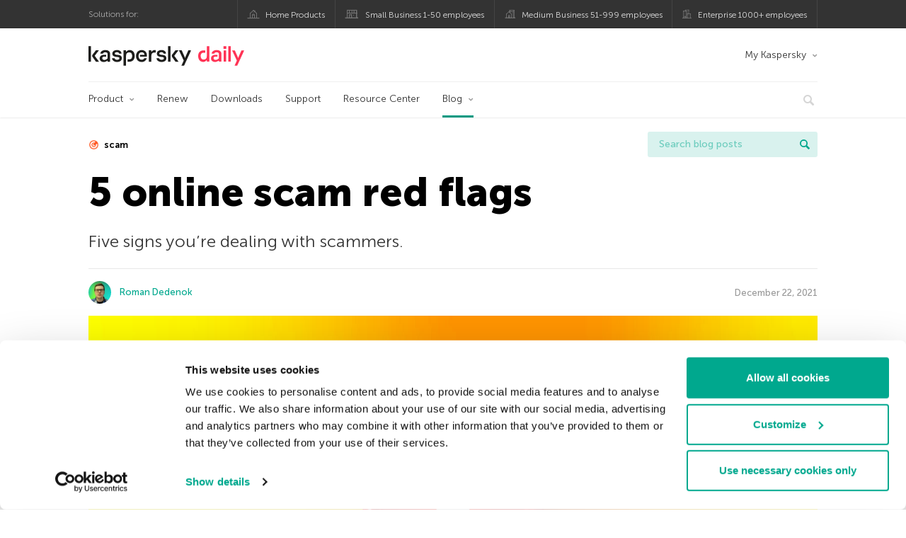

--- FILE ---
content_type: text/html; charset=UTF-8
request_url: https://www.kaspersky.co.uk/blog/online-scam-red-flags/23973/
body_size: 14958
content:
<!DOCTYPE html>
<html lang="en-US" class="no-js">

<head>
	<meta charset="UTF-8" />
	<meta name="viewport" content="width=device-width, initial-scale=1" />
	<link rel="profile" href="http://gmpg.org/xfn/11" />
	<meta http-equiv="X-UA-Compatible" content="IE=Edge">
		<title>5 online scam red flags | Kaspersky official blog</title>

<!-- The SEO Framework by Sybre Waaijer -->
<link rel="canonical" href="https://www.kaspersky.co.uk/blog/online-scam-red-flags/23973/" />
<meta name="description" content="Here’s how to spot an online scam." />
<meta property="og:type" content="article" />
<meta property="og:locale" content="en_US" />
<meta property="og:site_name" content="Kaspersky official blog" />
<meta property="og:title" content="Five online scam red flags" />
<meta property="og:description" content="Here’s how to spot an online scam." />
<meta property="og:url" content="https://www.kaspersky.co.uk/blog/online-scam-red-flags/23973/" />
<meta property="og:image" content="https://media.kasperskydaily.com/wp-content/uploads/sites/86/2021/12/22113617/online-scam-red-flags-featured.jpg" />
<meta property="og:image:width" content="1460" />
<meta property="og:image:height" content="960" />
<meta property="og:image:alt" content="Here’s how to spot an online scam" />
<meta name="twitter:card" content="summary_large_image" />
<meta name="twitter:site" content="@kasperskyuk" />
<meta name="twitter:creator" content="@kasperskyuk" />
<meta name="twitter:title" content="Five online scam red flags" />
<meta name="twitter:description" content="Here’s how to spot an online scam." />
<meta name="twitter:image" content="https://media.kasperskydaily.com/wp-content/uploads/sites/86/2021/12/22113617/online-scam-red-flags-featured.jpg" />
<meta name="twitter:image:alt" content="Here’s how to spot an online scam" />
<script type="application/ld+json">{"@context":"https://schema.org","@graph":[{"@type":"WebSite","@id":"https://www.kaspersky.co.uk/blog/#/schema/WebSite","url":"https://www.kaspersky.co.uk/blog/","name":"Kaspersky official blog","alternateName":"Kaspersky","description":"The Official Blog from Kaspersky covers information to help protect you against viruses, spyware, hackers, spam & other forms of malware.","inLanguage":"en-US","potentialAction":{"@type":"SearchAction","target":{"@type":"EntryPoint","urlTemplate":"https://www.kaspersky.co.uk/blog/search/{search_term_string}/"},"query-input":"required name=search_term_string"},"publisher":{"@type":"Organization","@id":"https://www.kaspersky.co.uk/blog/#/schema/Organization","name":"Kaspersky","url":"https://www.kaspersky.co.uk/blog/","logo":{"@type":"ImageObject","url":"https://media.kasperskydaily.com/wp-content/uploads/sites/86/2019/06/04070652/kl-favicon-new.png","contentUrl":"https://media.kasperskydaily.com/wp-content/uploads/sites/86/2019/06/04070652/kl-favicon-new.png","width":512,"height":512,"contentSize":"1979"}}},{"@type":"WebPage","@id":"https://www.kaspersky.co.uk/blog/online-scam-red-flags/23973/","url":"https://www.kaspersky.co.uk/blog/online-scam-red-flags/23973/","name":"5 online scam red flags | Kaspersky official blog","description":"Here’s how to spot an online scam.","inLanguage":"en-US","isPartOf":{"@id":"https://www.kaspersky.co.uk/blog/#/schema/WebSite"},"breadcrumb":{"@type":"BreadcrumbList","@id":"https://www.kaspersky.co.uk/blog/#/schema/BreadcrumbList","itemListElement":[{"@type":"ListItem","position":1,"item":"https://www.kaspersky.co.uk/blog/","name":"Kaspersky official blog"},{"@type":"ListItem","position":2,"item":"https://www.kaspersky.co.uk/blog/category/threats/","name":"Category: Threats"},{"@type":"ListItem","position":3,"name":"5 online scam red flags"}]},"potentialAction":{"@type":"ReadAction","target":"https://www.kaspersky.co.uk/blog/online-scam-red-flags/23973/"},"datePublished":"2021-12-22T11:33:58+00:00","dateModified":"2021-12-22T11:53:18+00:00","author":{"@type":"Person","@id":"https://www.kaspersky.co.uk/blog/#/schema/Person/a963c2a2b1a90c17875afc62b8c8f491","name":"Roman Dedenok","description":"Spam Analysis Expert..."}}]}</script>
<script type="application/ld+json">{"@context":"https://schema.org","@type":"NewsArticle","mainEntityOfPage":{"@type":"WebPage","@id":"https://www.kaspersky.co.uk/blog/online-scam-red-flags/23973/"},"headline":"5 online scam red flags","image":{"@type":"ImageObject","url":"https://media.kasperskydaily.com/wp-content/uploads/sites/86/2021/12/22113617/online-scam-red-flags-featured.jpg","width":1460,"height":960},"datePublished":"2021-12-22T11:33:58+00:00","dateModified":"2021-12-22T11:53:18+00:00","author":{"@type":"Person","name":"Roman Dedenok","url":"https://www.kaspersky.co.uk/blog/author/romandedenok/"},"publisher":{"@type":"Organization","name":"Kaspersky","logo":{"@type":"ImageObject","url":"https://media.kasperskydaily.com/wp-content/uploads/sites/86/2019/06/04070652/kl-favicon-new.png","width":60,"height":60}},"description":"Here’s how to spot an online scam."}</script>
<!-- / The SEO Framework by Sybre Waaijer | 337.37ms meta | 0.13ms boot -->

<link rel="dns-prefetch" href="//connect.facebook.net" />
<link rel='dns-prefetch' href='//www.google.com' />
<link rel='dns-prefetch' href='//www.kaspersky.co.uk' />
<link rel='dns-prefetch' href='//app-sj06.marketo.com' />
<link rel='dns-prefetch' href='//connect.facebook.net' />
<link rel="alternate" type="application/rss+xml" title="Daily - English - UK - www.kaspersky.co.uk/blog/ &raquo; Feed" href="https://www.kaspersky.co.uk/blog/feed/" />
<link rel="alternate" type="application/rss+xml" title="Daily - English - UK - www.kaspersky.co.uk/blog/ &raquo; Comments Feed" href="https://www.kaspersky.co.uk/blog/comments/feed/" />
<link rel="alternate" title="oEmbed (JSON)" type="application/json+oembed" href="https://www.kaspersky.co.uk/blog/wp-json/oembed/1.0/embed?url=https%3A%2F%2Fwww.kaspersky.co.uk%2Fblog%2Fonline-scam-red-flags%2F23973%2F" />
<link rel="alternate" title="oEmbed (XML)" type="text/xml+oembed" href="https://www.kaspersky.co.uk/blog/wp-json/oembed/1.0/embed?url=https%3A%2F%2Fwww.kaspersky.co.uk%2Fblog%2Fonline-scam-red-flags%2F23973%2F&#038;format=xml" />
<link rel='stylesheet' id='kspr_twitter_pullquote-group-css' href='//assets.kasperskydaily.com/blog/wp-content/plugins/bwp-minify/min/?f=wp-content/plugins/kspr_twitter_pullquote/css/style.css,wp-content/plugins/pullquote-shortcode/css/pullquote-shortcode.css,wp-content/themes/daily2019/assets/css/main.css,wp-content/themes/daily2019/assets/css/post.css,wp-content/themes/daily2019/assets/font-awesome/css/font-awesome.min.css,wp-content/plugins/kaspersky-instagram/css/magnific-popup.css,wp-content/plugins/kaspersky-instagram/css/widget.css' type='text/css' media='all' />
<meta name="sentry-trace" content="a91b44e62603446a8d337c55f69306f3-35b8c5a415364d0d-0" />
<meta name="traceparent" content="" />
<meta name="baggage" content="sentry-trace_id=a91b44e62603446a8d337c55f69306f3,sentry-sample_rate=0.3,sentry-transaction=%2F%7Bname%7D%2F%7Bp%7D,sentry-public_key=4826a69933e641c5b854fe1e8b9d9752,sentry-release=1.0,sentry-environment=yandex-production,sentry-sampled=false,sentry-sample_rand=0.870069" />
<script type="text/javascript" src="//app-sj06.marketo.com/js/forms2/js/forms2.min.js?ver=1.1.1" id="kasp-marketo-remote-js-js"></script>
<link rel="alternate" hreflang="en-gb" href="https://www.kaspersky.co.uk/blog/online-scam-red-flags/23973/" />
<link rel="alternate" hreflang="en-in" href="https://www.kaspersky.co.in/blog/online-scam-red-flags/23771/" />
<link rel="alternate" hreflang="en-ae" href="https://me-en.kaspersky.com/blog/online-scam-red-flags/19270/" />
<link rel="alternate" hreflang="ar" href="https://me.kaspersky.com/blog/online-scam-red-flags/9653/" />
<link rel="alternate" hreflang="es-mx" href="https://latam.kaspersky.com/blog/online-scam-red-flags/23657/" />
<link rel="alternate" hreflang="es" href="https://www.kaspersky.es/blog/online-scam-red-flags/26630/" />
<link rel="alternate" hreflang="it" href="https://www.kaspersky.it/blog/online-scam-red-flags/26230/" />
<link rel="alternate" hreflang="ru" href="https://www.kaspersky.ru/blog/online-scam-red-flags/32123/" />
<link rel="alternate" hreflang="tr" href="https://www.kaspersky.com.tr/blog/online-scam-red-flags/10393/" />
<link rel="alternate" hreflang="x-default" href="https://www.kaspersky.com/blog/online-scam-red-flags/43212/" />
<link rel="alternate" hreflang="fr" href="https://www.kaspersky.fr/blog/online-scam-red-flags/18335/" />
<link rel="alternate" hreflang="pt-br" href="https://www.kaspersky.com.br/blog/online-scam-red-flags/18703/" />
<link rel="alternate" hreflang="pl" href="https://plblog.kaspersky.com/online-scam-red-flags/15639/" />
<link rel="alternate" hreflang="de" href="https://www.kaspersky.de/blog/online-scam-red-flags/27897/" />
<link rel="alternate" hreflang="nl" href="https://www.kaspersky.nl/blog/online-scam-red-flags/27963/" />
<link rel="alternate" hreflang="ru-kz" href="https://blog.kaspersky.kz/online-scam-red-flags/24712/" />
<link rel="alternate" hreflang="en-au" href="https://www.kaspersky.com.au/blog/online-scam-red-flags/30131/" />
<link rel="alternate" hreflang="en-za" href="https://www.kaspersky.co.za/blog/online-scam-red-flags/29922/" />
<script type="text/javascript" src="https://www.kaspersky.co.uk/blog/wp-includes/js/jquery/jquery.min.js?ver=3.7.1" id="jquery-core-js"></script>
<script type="text/javascript" src="https://www.kaspersky.co.uk/blog/wp-includes/js/jquery/jquery-migrate.min.js?ver=3.4.1" id="jquery-migrate-js"></script>
<script type="text/javascript" id="kasbanner-front-script-js-extra">
/* <![CDATA[ */
var kasbanner_frontend_ajax_object = {"restURL":"https://www.kaspersky.co.uk/blog/wp-json/","postID":"23973","postStatus":"publish","postType":"posts"};
//# sourceURL=kasbanner-front-script-js-extra
/* ]]> */
</script>
<script type='text/javascript' src='//assets.kasperskydaily.com/blog/wp-content/plugins/bwp-minify/min/?f=wp-content/plugins/kaspersky-banners/assets/js/script.js,wp-content/plugins/kspr_twitter_pullquote/js/kaspersky-twitter-pullquote.js,wp-content/plugins/kaspersky-instagram/js/jquery.magnific-popup.min.js,wp-content/plugins/kaspersky-instagram/js/widget.js'></script>
<link rel="https://api.w.org/" href="https://www.kaspersky.co.uk/blog/wp-json/" /><link rel="alternate" title="JSON" type="application/json" href="https://www.kaspersky.co.uk/blog/wp-json/wp/v2/posts/23973" /><link rel="EditURI" type="application/rsd+xml" title="RSD" href="https://www.kaspersky.co.uk/blog/xmlrpc.php?rsd" />
		<script>
			window.dataLayer = window.dataLayer || [];
			window.dataLayer.push({
				'Author' : 'Roman Dedenok',
				'PostId' : '23973',
				'PublicationDate' : '2021-12-22',
				'Categories': 'Threats',
				'Tags': 'e-mail, fraud, phishing, scam, spam, threats',
				'MainTag': 'scam',
				'Hashtags': '',

			});
		</script>
				<!-- Start GTM container script -->
		<script>(function(w,d,s,l,i){w[l]=w[l]||[];w[l].push({'gtm.start':
		new Date().getTime(),event:'gtm.js'});var f=d.getElementsByTagName(s)[0],
		j=d.createElement(s),dl=l!='dataLayer'?'&l='+l:'';j.async=true;j.src=
		'//www.googletagmanager.com/gtm.js?id='+i+dl;f.parentNode.insertBefore(j,f);
		})(window,document,'script','dataLayer','GTM-WZ7LJ3');</script>
		<!-- End Start GTM container script -->
		
		<meta name="google-site-verification" content="717jQkHFq4MYit5UYXQlQO8srxceSRZoE5rqUJXaRho" />
<meta name="google-site-verification" content="G46IJ2QWF2I5RSdgZibjnZpsJpqnH3yHlwy5Q2GS_KQ" />	<script>
		function waitForVariable(varName, callback) {
			let interval = setInterval(() => {
				if (window[varName] !== undefined) {
					clearInterval(interval);
					callback(window[varName]);
				}
			}, 50);
		}

		waitForVariable("Ya", (Ya_ob) => {
			if (Ya_ob && Ya_ob._metrika.getCounters()[0].id) {
				window.dataLayer = window.dataLayer || [];
				dataLayer.push({
					ymCounterId_1: Ya_ob._metrika.getCounters()[0].id
				});
			}
		});
	</script>
<link rel="icon" href="https://media.kasperskydaily.com/wp-content/uploads/sites/86/2019/06/04134110/cropped-k-favicon-new-150x150.png" sizes="32x32" />
<link rel="icon" href="https://media.kasperskydaily.com/wp-content/uploads/sites/86/2019/06/04134110/cropped-k-favicon-new-200x200.png" sizes="192x192" />
<link rel="apple-touch-icon" href="https://media.kasperskydaily.com/wp-content/uploads/sites/86/2019/06/04134110/cropped-k-favicon-new-200x200.png" />
<meta name="msapplication-TileImage" content="https://media.kasperskydaily.com/wp-content/uploads/sites/86/2019/06/04134110/cropped-k-favicon-new-300x300.png" />
</head>

<body class="wp-singular post-template-default single single-post postid-23973 single-format-standard wp-theme-daily2019 lang-en_US">
	
		<!-- Start GTM container script -->
		<noscript><iframe src="//www.googletagmanager.com/ns.html?id=GTM-WZ7LJ3" height="0" width="0" style="display:none;visibility:hidden"></iframe></noscript>
		<!-- End Start GTM container script -->
		
			<div id="site-top" class="site-top">
		<div class="container">
			<nav class="site-nav">
				<div class="label"><p>Solutions for:</p></div><ul class="site-selector"><li><a target="_blank" href="https://www.kaspersky.co.uk/home-security?icid=gb_kdailyheader_acq_ona_smm__onl_b2c_kdaily_prodmen_sm-team_______33d7d909a8dbe968" data-element-id="product-menu" class="font-icons icon-home top-menu-business-stripe menu-item menu-item-type-custom menu-item-object-custom menu-item-8091">Home Products</a></li>
<li><a title="font-icons icon-small-business" target="_blank" href="https://www.kaspersky.co.uk/small-business-security?icid=gb_kdailyheader_acq_ona_smm__onl_b2c_kdaily_prodmen_sm-team_______33d7d909a8dbe968" data-element-id="product-menu" class="font-icons icon-small-business top-menu-business-stripe menu-item menu-item-type-custom menu-item-object-custom menu-item-8092">Small Business 1-50 employees</a></li>
<li><a target="_blank" href="https://www.kaspersky.co.uk/small-to-medium-business-security?icid=gb_kdailyheader_acq_ona_smm__onl_b2c_kdaily_prodmen_sm-team_______33d7d909a8dbe968" data-element-id="product-menu" class="font-icons icon-medium-business top-menu-business-stripe menu-item menu-item-type-custom menu-item-object-custom menu-item-8093">Medium Business 51-999 employees</a></li>
<li><a target="_blank" href="https://www.kaspersky.co.uk/enterprise-security?icid=gb_kdailyheader_acq_ona_smm__onl_b2c_kdaily_prodmen_sm-team_______33d7d909a8dbe968" data-element-id="product-menu" class="font-icons icon-enterprise top-menu-business-stripe menu-item menu-item-type-custom menu-item-object-custom menu-item-8094">Enterprise 1000+ employees</a></li>
</ul>			</nav>
		</div>
	</div>

	<header id="site-header" class="site-header">
		<div class="container">
			<a href="" class="menu-toggle">
				<span></span>
				<span></span>
				<span></span>
			</a>
								<div class="site-title ">
										<a href="https://www.kaspersky.co.uk/blog/" title="Kaspersky official blog" rel="home">
						<i class="kaspersky-logo">Kaspersky official blog</i>
						<span class="logo-text"></span>
						
					</a>
							</div>
	
	<ul id="menu-my-kaspersky" class="menu-utility"><li id="menu-item-11217" class="dropdown my-kaspersky top-menu-my-kaspersky menu-item menu-item-type-custom menu-item-object-custom menu-item-has-children menu-item-11217"><a href="https://my.kaspersky.com/?icid=gb_kdailyheader_acq_ona_smm__onl_b2c_kdaily_main-menu_sm-team_______5b2efbfe4370c531">My Kaspersky</a>
<ul class="sub-menu">
	<li id="menu-item-11218" class="menu-item menu-item-type-custom menu-item-object-custom menu-item-11218"><a href="https://my.kaspersky.com/MyDevices?icid=gb_kdailyheader_acq_ona_smm__onl_b2c_kdaily_main-menu_sm-team_______5b2efbfe4370c531"><i class="font-icons icon-devices"></i>My Devices</a></li>
	<li id="menu-item-11219" class="menu-item menu-item-type-custom menu-item-object-custom menu-item-11219"><a href="https://my.kaspersky.com/MyLicenses?icid=gb_kdailyheader_acq_ona_smm__onl_b2c_kdaily_main-menu_sm-team_______5b2efbfe4370c531"><i class="font-icons icon-subscriptions"></i>My Products / Subscriptions</a></li>
	<li id="menu-item-11220" class="menu-item menu-item-type-custom menu-item-object-custom menu-item-11220"><a href="https://my.kaspersky.com/redirect?target=AccountSettingsPurchaseHistory&#038;icid=gb_kdailyheader_acq_ona_smm__onl_b2c_kdaily_main-menu_sm-team_______5b2efbfe4370c531"><i class="font-icons icon-card"></i>My Orders</a></li>
</ul>
</li>
</ul>
	<nav class="main-nav">
		<ul id="menu-main-menu" class="main-menu"><li class="dropdown mega top-menu-products menu-item menu-item-type-custom menu-item-object-custom menu-item-has-children menu-item-11193"><a href="#" data-element-id="main-menu">Product</a>
<ul class="submenu">
<li class="first">
	<ul class="featured section-col-l-3 no-gutter">
<li class="menu-item menu-item-type-custom menu-item-object-custom menu-item-11195"><a href="https://www.kaspersky.co.uk/premium?icid=gb_kdailyheader_acq_ona_smm__onl_b2c_kdaily_main-menu_sm-team_______5b2efbfe4370c531" data-element-id="main-menu"><span style="color: #999;">PREMIUM PROTECTION</span><br>Kaspersky Premium</a><div class="desc"><br><p>Complete protection for your devices, online privacy &#038; identity</p></div>
<li class="menu-item menu-item-type-custom menu-item-object-custom menu-item-11182"><a href="https://www.kaspersky.co.uk/plus?icid=gb_kdailyheader_acq_ona_smm__onl_b2c_kdaily_main-menu_sm-team_______5b2efbfe4370c531" data-element-id="main-menu"><span style="color: #999;">ADVANCED PROTECTION</span><br>Kaspersky Plus</a><div class="desc"><br><p>Combines security, performance &#038; privacy features in one app</p></div>
<li class="menu-item menu-item-type-custom menu-item-object-custom menu-item-11192"><a href="https://www.kaspersky.co.uk/standard?icid=gb_kdailyheader_acq_ona_smm__onl_b2c_kdaily_main-menu_sm-team_______5b2efbfe4370c531" data-element-id="main-menu"><span style="color: #999;">STANDARD PROTECTION</span><br>Kaspersky Standard</a><div class="desc"><br><p>Enhanced protection with device performance booster</p></div>
	</ul>

<li>
	<ul class="regular">
<li class="title"><h6>Free Tools</h6>
<li class="menu-item menu-item-type-custom menu-item-object-custom menu-item-11196"><a href="https://www.kaspersky.co.uk/safe-kids?icid=gb_kdailyheader_acq_ona_smm__onl_b2c_kdaily_main-menu_sm-team_______5b2efbfe4370c531" data-element-id="main-menu">Kaspersky Safe Kids</a>
<li class="menu-item menu-item-type-custom menu-item-object-custom menu-item-11188"><a href="https://www.kaspersky.co.uk/vpn-secure-connection?icid=gb_kdailyheader_acq_ona_smm__onl_b2c_kdaily_main-menu_sm-team_______5b2efbfe4370c531" data-element-id="main-menu">Kaspersky VPN Secure Connection</a>
<li class="menu-item menu-item-type-custom menu-item-object-custom menu-item-11184"><a href="https://www.kaspersky.co.uk/password-manager?icid=gb_kdailyheader_acq_ona_smm__onl_b2c_kdaily_main-menu_sm-team_______5b2efbfe4370c531" data-element-id="main-menu">Kaspersky Password Manager</a>
<li class="menu-item menu-item-type-custom menu-item-object-custom menu-item-11213"><a href="https://www.kaspersky.co.uk/downloads?icid=gb_kdailyheader_acq_ona_smm__onl_b2c_kdaily_main-menu_sm-team_______5b2efbfe4370c531#tools" data-element-id="main-menu">View more</a>
	</ul>

</ul>

<li class="top-menu-renew menu-item menu-item-type-custom menu-item-object-custom menu-item-11199"><a href="https://www.kaspersky.co.uk/renewal-center/home?icid=gb_kdailyheader_acq_ona_smm__onl_b2c_kdaily_main-menu_sm-team_______5b2efbfe4370c531" data-element-id="main-menu">Renew</a>
<li class="top-menu-downloads menu-item menu-item-type-custom menu-item-object-custom menu-item-11200"><a href="https://www.kaspersky.co.uk/downloads?icid=gb_kdailyheader_acq_ona_smm__onl_b2c_kdaily_main-menu_sm-team_______5b2efbfe4370c531" data-element-id="main-menu">Downloads</a>
<li class="top-menu-support menu-item menu-item-type-custom menu-item-object-custom menu-item-11201"><a href="http://support.kaspersky.co.uk/?icid=gb_kdailyheader_acq_ona_smm__onl_b2c_kdaily_main-menu_sm-team_______5b2efbfe4370c531" data-element-id="main-menu">Support</a>
<li class="top-menu-resource-center menu-item menu-item-type-custom menu-item-object-custom menu-item-11202"><a href="https://www.kaspersky.co.uk/resource-center?icid=gb_kdailyheader_acq_ona_smm__onl_b2c_kdaily_main-menu_sm-team_______5b2efbfe4370c531" data-element-id="main-menu">Resource Center</a>
<li class="dropdown active top-menu-blog menu-item menu-item-type-custom menu-item-object-custom menu-item-home menu-item-has-children menu-item-11203"><a href="https://www.kaspersky.co.uk/blog/" data-element-id="main-menu">Blog</a>
<ul class="submenu">
<li class="menu-item menu-item-type-taxonomy menu-item-object-category menu-item-11214"><a href="https://www.kaspersky.co.uk/blog/category/business/" data-element-id="main-menu">Business</a><div class="desc"> </div>
<li class="menu-item menu-item-type-taxonomy menu-item-object-category menu-item-11204"><a href="https://www.kaspersky.co.uk/blog/category/news/" data-element-id="main-menu">News</a><div class="desc"> </div>
<li class="menu-item menu-item-type-taxonomy menu-item-object-category menu-item-11206"><a href="https://www.kaspersky.co.uk/blog/category/products/" data-element-id="main-menu">Products</a><div class="desc"> </div>
<li class="menu-item menu-item-type-taxonomy menu-item-object-category menu-item-11209"><a href="https://www.kaspersky.co.uk/blog/category/privacy/" data-element-id="main-menu">Privacy</a><div class="desc"> </div>
<li class="menu-item menu-item-type-taxonomy menu-item-object-category menu-item-12243"><a href="https://www.kaspersky.co.uk/blog/category/special-projects/" data-element-id="main-menu">Special Projects</a><div class="desc"> </div>
<li class="menu-item menu-item-type-taxonomy menu-item-object-category menu-item-11210"><a href="https://www.kaspersky.co.uk/blog/category/technology/" data-element-id="main-menu">Technology</a><div class="desc"> </div>
<li class="menu-item menu-item-type-taxonomy menu-item-object-category current-post-ancestor current-menu-parent current-post-parent menu-item-12242"><a href="https://www.kaspersky.co.uk/blog/category/threats/" data-element-id="main-menu">Threats</a><div class="desc"> </div>
<li class="menu-item menu-item-type-taxonomy menu-item-object-category menu-item-11207"><a href="https://www.kaspersky.co.uk/blog/category/tips/" data-element-id="main-menu">Tips</a><div class="desc"> </div>
<li class="border-top secondary-list-item menu-item menu-item-type-custom menu-item-object-custom menu-item-12241"><a href="https://www.kaspersky.co.uk/blog/feed/" data-element-id="main-menu">RSS</a>
<li class="secondary-list-item menu-item menu-item-type-custom menu-item-object-custom menu-item-13975"><a target="_blank" href="/blog/subscribe/" data-element-id="main-menu">Newsletter subscription</a>
</ul>


<li class="search">
	<a href="#" class="inactive search-button">
		<i class="font-icons icon-search"></i>
	</a>
	<form action="https://www.kaspersky.co.uk/search">
		<input type="text" placeholder="Type and hit enter..." name="query" value="" autocomplete="off">
	</form>
	<a href="#" class="close-search">
		<i class="font-icons icon-cancel"></i>
	</a>
</li>
</ul>	</nav>
	</div>
	</header><!-- #site-header -->

	<div class="mobile-menu-wrapper">
		<ul class="mobile-nav" data-back="Back">
			<li class="title">
				<span>Solutions for:</span>
			</li>
			<li class="parent" data-parent="SOLUTIONS FOR HOME USERS" data-icon="font-icons icon-home top-item"><a rel="SOLUTIONS FOR HOME USERS" href="#" data-element-id="mobile-menu"><i class="font-icons icon-home top-item"></i><span>Home Users</span></a>
<ul class="submenu">
<li class="parent" data-parent="Security Solutions" data-icon="top-item no-icon"><a rel="Security Solutions" href="https://www.kaspersky.co.uk/home-security?icid=gb_kdailyheader_acq_ona_smm__onl_b2c_kdaily_mobmen_sm-team_______8a20fdc7730adaaf" data-element-id="mobile-menu"><i class="top-item no-icon"></i><span>Security Solutions</span></a>
	<ul class="submenu">
<li class="menu-item menu-item-type-custom menu-item-object-custom menu-item-11078"><a href="https://www.kaspersky.co.uk/premium?icid=gb_kdailyheader_acq_ona_smm__onl_b2c_kdaily_mobmen_sm-team_______8a20fdc7730adaaf" data-element-id="mobile-menu">Kaspersky Premium</a>
<li class="menu-item menu-item-type-custom menu-item-object-custom menu-item-11079"><a href="https://www.kaspersky.co.uk/plus?icid=gb_kdailyheader_acq_ona_smm__onl_b2c_kdaily_mobmen_sm-team_______8a20fdc7730adaaf" data-element-id="mobile-menu">Kaspersky Plus</a>
<li class="menu-item menu-item-type-custom menu-item-object-custom menu-item-11080"><a href="https://www.kaspersky.co.uk/standard?icid=gb_kdailyheader_acq_ona_smm__onl_b2c_kdaily_mobmen_sm-team_______8a20fdc7730adaaf" data-element-id="mobile-menu">Kaspersky Standard</a>
<li class="title"><h6><span>Privacy &#038; Kids</span></h6>
<li class="menu-item menu-item-type-custom menu-item-object-custom menu-item-11070"><a href="https://www.kaspersky.co.uk/safe-kids?icid=gb_kdailyheader_acq_ona_smm__onl_b2c_kdaily_mobmen_sm-team_______8a20fdc7730adaaf" data-element-id="mobile-menu">Kaspersky Safe Kids</a>
<li class="menu-item menu-item-type-custom menu-item-object-custom menu-item-11112"><a href="https://www.kaspersky.co.uk/secure-connection?icid=gb_kdailyheader_acq_ona_smm__onl_b2c_kdaily_mobmen_sm-team_______8a20fdc7730adaaf" data-element-id="mobile-menu">Kaspersky Secure Connection</a>
<li class="menu-item menu-item-type-custom menu-item-object-custom menu-item-11067"><a href="https://www.kaspersky.co.uk/password-manager?icid=gb_kdailyheader_acq_ona_smm__onl_b2c_kdaily_mobmen_sm-team_______8a20fdc7730adaaf" data-element-id="mobile-menu">Kaspersky Password Manager</a>
<li class="menu-item menu-item-type-custom menu-item-object-custom menu-item-11111"><a href="https://www.kaspersky.co.uk/downloads?icid=gb_kdailyheader_acq_ona_smm__onl_b2c_kdaily_mobmen_sm-team_______8a20fdc7730adaaf#tools" data-element-id="mobile-menu">View More</a>
	</ul>

<li class="menu-item menu-item-type-custom menu-item-object-custom menu-item-11090"><a href="https://www.kaspersky.co.uk/renewal-center/home?icid=gb_kdailyheader_acq_ona_smm__onl_b2c_kdaily_mobmen_sm-team_______8a20fdc7730adaaf" data-element-id="mobile-menu">Renew</a>
<li class="menu-item menu-item-type-custom menu-item-object-custom menu-item-11091"><a href="https://www.kaspersky.co.uk/downloads?icid=gb_kdailyheader_acq_ona_smm__onl_b2c_kdaily_mobmen_sm-team_______8a20fdc7730adaaf" data-element-id="mobile-menu">Downloads</a>
<li class="menu-item menu-item-type-custom menu-item-object-custom menu-item-11173"><a href="http://support.kaspersky.co.uk/?icid=gb_kdailyheader_acq_ona_smm__onl_b2c_kdaily_mobmen_sm-team_______8a20fdc7730adaaf" data-element-id="mobile-menu">Support</a>
<li class="menu-item menu-item-type-custom menu-item-object-custom menu-item-11174"><a href="https://www.kaspersky.co.uk/resource-center?icid=gb_kdailyheader_acq_ona_smm__onl_b2c_kdaily_mobmen_sm-team_______8a20fdc7730adaaf" data-element-id="mobile-menu">Resource Centre</a>
</ul>

<li class="parent" data-parent="Business" data-icon="font-icons icon-enterprise top-item"><a rel="Business" href="#" data-element-id="mobile-menu"><i class="font-icons icon-enterprise top-item"></i><span>Business</span></a>
<ul class="submenu">
<li class="menu-item menu-item-type-custom menu-item-object-custom menu-item-11084"><a href="https://www.kaspersky.co.uk/small-business-security?icid=gb_kdailyheader_acq_ona_smm__onl_b2c_kdaily_mobmen_sm-team_______8a20fdc7730adaaf" data-element-id="mobile-menu">Small Business (1-50 employees)</a>
<li class="menu-item menu-item-type-custom menu-item-object-custom menu-item-11074"><a href="https://www.kaspersky.co.uk/small-to-medium-business-security?icid=gb_kdailyheader_acq_ona_smm__onl_b2c_kdaily_mobmen_sm-team_______8a20fdc7730adaaf" data-element-id="mobile-menu">Medium Business (51-999 employees)</a>
<li class="menu-item menu-item-type-custom menu-item-object-custom menu-item-11073"><a href="https://www.kaspersky.co.uk/enterprise-security?icid=gb_kdailyheader_acq_ona_smm__onl_b2c_kdaily_mobmen_sm-team_______8a20fdc7730adaaf" data-element-id="mobile-menu">Enterprise (1000+ employees)</a>
</ul>

<li class="splitter"></li>
<li class="menu-item menu-item-type-custom menu-item-object-custom menu-item-21184"><a href="https://www.kaspersky.co.uk/blog/?s=" data-element-id="mobile-menu">Search blog posts</a>
<li class="parent" data-parent="BLOG" data-icon="top-item no-icon"><a rel="BLOG" href="https://www.kaspersky.co.uk/blog/" data-element-id="mobile-menu"><i class="top-item no-icon"></i><span>Blog</span></a>
<ul class="submenu">
<li class="menu-item menu-item-type-taxonomy menu-item-object-category menu-item-11071"><a href="https://www.kaspersky.co.uk/blog/category/news/" data-element-id="mobile-menu">News</a><div class="desc"> </div>
<li class="menu-item menu-item-type-taxonomy menu-item-object-category menu-item-11175"><a href="https://www.kaspersky.co.uk/blog/category/products/" data-element-id="mobile-menu">Products</a><div class="desc"> </div>
<li class="menu-item menu-item-type-taxonomy menu-item-object-category menu-item-11176"><a href="https://www.kaspersky.co.uk/blog/category/tips/" data-element-id="mobile-menu">Tips</a><div class="desc"> </div>
<li class="menu-item menu-item-type-taxonomy menu-item-object-category menu-item-11178"><a href="https://www.kaspersky.co.uk/blog/category/privacy/" data-element-id="mobile-menu">Privacy</a><div class="desc"> </div>
<li class="menu-item menu-item-type-taxonomy menu-item-object-category menu-item-11179"><a href="https://www.kaspersky.co.uk/blog/category/technology/" data-element-id="mobile-menu">Technology</a><div class="desc"> </div>
<li class="menu-item menu-item-type-taxonomy menu-item-object-category menu-item-11181"><a href="https://www.kaspersky.co.uk/blog/category/business/" data-element-id="mobile-menu">Business</a><div class="desc"> </div>
</ul>

<li class="parent" data-parent="" data-icon="top-item"><a href="#" data-element-id="mobile-menu"><i class="top-item"></i><span>Partners</span></a>
<ul class="submenu">
<li class="menu-item menu-item-type-custom menu-item-object-custom menu-item-11092"><a href="https://www.kaspersky.co.uk/partners?icid=gb_kdailyheader_acq_ona_smm__onl_b2c_kdaily_mobmen_sm-team_______8a20fdc7730adaaf" data-element-id="mobile-menu">Partners</a>
<li class="menu-item menu-item-type-custom menu-item-object-custom menu-item-11093"><a href="https://www.kasperskypartners.com/?eid=global&#038;lang=en-gb" data-element-id="mobile-menu">Find a Partner</a>
<li class="menu-item menu-item-type-custom menu-item-object-custom menu-item-11094"><a href="https://www.kaspersky.co.uk/partners/affiliate?icid=gb_kdailyheader_acq_ona_smm__onl_b2c_kdaily_mobmen_sm-team_______8a20fdc7730adaaf" data-element-id="mobile-menu">Affiliate</a>
<li class="menu-item menu-item-type-custom menu-item-object-custom menu-item-11095"><a href="https://www.kaspersky.co.uk/partners/technology?icid=gb_kdailyheader_acq_ona_smm__onl_b2c_kdaily_mobmen_sm-team_______8a20fdc7730adaaf" data-element-id="mobile-menu">Technology</a>
<li class="menu-item menu-item-type-custom menu-item-object-custom menu-item-11096"><a href="https://www.kaspersky.co.uk/partners/whitelist-program?icid=gb_kdailyheader_acq_ona_smm__onl_b2c_kdaily_mobmen_sm-team_______8a20fdc7730adaaf" data-element-id="mobile-menu">Whitelist Program</a>
</ul>

<li class="menu-item menu-item-type-custom menu-item-object-custom menu-item-has-children menu-item-28233"><a href="#" data-element-id="mobile-menu">My Account</a>
<ul class="submenu">
<li class="parent" data-parent="Personal" data-icon="top-item no-icon"><a rel="Personal" href="https://my.kaspersky.com/?icid=gb_kdailyheader_acq_ona_smm__onl_b2c_kdaily_mobmen_sm-team_______8a20fdc7730adaaf" data-element-id="mobile-menu"><i class="top-item no-icon"></i><span>Personal</span></a>
	<ul class="submenu">
<li class="menu-item menu-item-type-custom menu-item-object-custom menu-item-11116"><a href="https://my.kaspersky.com/MyDevices?icid=gb_kdailyheader_acq_ona_smm__onl_b2c_kdaily_mobmen_sm-team_______8a20fdc7730adaaf" data-element-id="mobile-menu"><i class="font-icons icon-devices"></i> My Devices</a>
<li class="menu-item menu-item-type-custom menu-item-object-custom menu-item-11117"><a href="https://my.kaspersky.com/MyLicenses?icid=gb_kdailyheader_acq_ona_smm__onl_b2c_kdaily_mobmen_sm-team_______8a20fdc7730adaaf" data-element-id="mobile-menu"><i class="font-icons icon-subscriptions"></i> My Products / Subscriptions</a>
<li class="menu-item menu-item-type-custom menu-item-object-custom menu-item-11118"><a href="https://my.kaspersky.com/MyAccount/OrdersHistory?icid=gb_kdailyheader_acq_ona_smm__onl_b2c_kdaily_mobmen_sm-team_______8a20fdc7730adaaf" data-element-id="mobile-menu"><i class="font-icons icon-card"></i> My Orders</a>
	</ul>

<li class="parent" data-parent="Business" data-icon="font-icons top-item"><a rel="Business" href="#" data-element-id="mobile-menu"><i class="font-icons top-item"></i><span>Business</span></a>
	<ul class="submenu">
<li class="menu-item menu-item-type-custom menu-item-object-custom menu-item-11172"><a href="https://companyaccount.kaspersky.com/?icid=gb_kdailyheader_acq_ona_smm__onl_b2c_kdaily_mobmen_sm-team_______8a20fdc7730adaaf" data-element-id="mobile-menu">CompanyAccount</a>
	</ul>

</ul>

<li class="parent" data-parent="" data-icon="top-item"><a href="#" data-element-id="mobile-menu"><i class="top-item"></i><span>About Us</span></a>
<ul class="submenu">
<li class="menu-item menu-item-type-custom menu-item-object-custom menu-item-11098"><a href="https://www.kaspersky.co.uk/about?icid=gb_kdailyheader_acq_ona_smm__onl_b2c_kdaily_mobmen_sm-team_______8a20fdc7730adaaf" data-element-id="mobile-menu">About Us</a>
<li class="menu-item menu-item-type-custom menu-item-object-custom menu-item-11099"><a href="https://www.kaspersky.co.uk/about/company?icid=gb_kdailyheader_acq_ona_smm__onl_b2c_kdaily_mobmen_sm-team_______8a20fdc7730adaaf" data-element-id="mobile-menu">Company</a>
<li class="menu-item menu-item-type-custom menu-item-object-custom menu-item-11100"><a href="https://www.kaspersky.co.uk/about/team?icid=gb_kdailyheader_acq_ona_smm__onl_b2c_kdaily_mobmen_sm-team_______8a20fdc7730adaaf" data-element-id="mobile-menu">Team</a>
<li class="menu-item menu-item-type-custom menu-item-object-custom menu-item-11101"><a href="https://www.kaspersky.co.uk/about/how-we-work?icid=gb_kdailyheader_acq_ona_smm__onl_b2c_kdaily_mobmen_sm-team_______8a20fdc7730adaaf" data-element-id="mobile-menu">How We Work</a>
<li class="menu-item menu-item-type-custom menu-item-object-custom menu-item-11102"><a href="https://www.kaspersky.co.uk/about/press-releases?icid=gb_kdailyheader_acq_ona_smm__onl_b2c_kdaily_mobmen_sm-team_______8a20fdc7730adaaf" data-element-id="mobile-menu">Press Releases</a>
<li class="menu-item menu-item-type-custom menu-item-object-custom menu-item-11103"><a href="https://press.kaspersky.com/?icid=gb_kdailyheader_acq_ona_smm__onl_b2c_kdaily_mobmen_sm-team_______8a20fdc7730adaaf" data-element-id="mobile-menu">Press Centre</a>
<li class="menu-item menu-item-type-custom menu-item-object-custom menu-item-11104"><a href="https://www.kaspersky.co.uk/about/careers?icid=gb_kdailyheader_acq_ona_smm__onl_b2c_kdaily_mobmen_sm-team_______8a20fdc7730adaaf" data-element-id="mobile-menu">Careers</a>
<li class="menu-item menu-item-type-custom menu-item-object-custom menu-item-11105"><a href="https://www.kaspersky.co.uk/about/kaspersky-motorsport?icid=gb_kdailyheader_acq_ona_smm__onl_b2c_kdaily_mobmen_sm-team_______8a20fdc7730adaaf" data-element-id="mobile-menu">Motorsport</a>
</ul>

<li class="menu-item menu-item-type-custom menu-item-object-custom menu-item-11106"><a href="http://support.kaspersky.com/?icid=gb_kdailyheader_acq_ona_smm__onl_b2c_kdaily_mobmen_sm-team_______8a20fdc7730adaaf" data-element-id="mobile-menu">Support</a>
<li class="menu-item menu-item-type-custom menu-item-object-custom menu-item-11107"><a href="https://www.kaspersky.co.uk/about/contact?icid=gb_kdailyheader_acq_ona_smm__onl_b2c_kdaily_mobmen_sm-team_______8a20fdc7730adaaf" data-element-id="mobile-menu">Contact Us</a>
<li class="menu-item menu-item-type-custom menu-item-object-custom menu-item-11108"><a href="https://www.kaspersky.co.uk/search?icid=gb_kdailyheader_acq_ona_smm__onl_b2c_kdaily_mobmen_sm-team_______8a20fdc7730adaaf" data-element-id="mobile-menu">Search</a>
		</ul>
		<div class="background-overlay"></div>
	</div>

		<div class="c-page">

		
		<section class="c-page-header js-sticky-header">
			<div class="o-container-fluid">
				<div class="c-page-header__wrapper">
					<form class="c-page-search__form c-page-search__form--small" role="search" method="get" action="https://www.kaspersky.co.uk/blog/">
						<div class="c-form-element c-form-element--style-fill">
							<div class="c-form-element__field">
								<input type="text" class="c-form-element__text" name="s" placeholder="Search blog posts">
							</div>
						</div>
						<button type="submit" class="c-button" value="Search">Search</button>
					</form>
				</div>
			</div>
		</section><section class="c-block c-block--spacing-b-small@sm c-block--divider">
	<div class="o-container-fluid">
		<article class="c-article">
			<header class="c-article__header">
					<ul class="c-taxonomy c-taxonomy--category">
					<li><a class="c-link--icon-primary" href="https://www.kaspersky.co.uk/blog/tag/scam/"><img class="o-icon" src="https://media.kasperskydaily.com/wp-content/uploads/sites/86/2019/11/19100508/radar.png" /> scam</a></li>
				</ul>
				<h1 class="c-article__title">5 online scam red flags</h1>	<div class="c-article__intro">
					<p>Five signs you’re dealing with scammers.</p>
			</div>
	<ul class="c-article__meta-list">
		<li class="c-article__author">
			<div class="c-article__author-avatar">
				<a href="https://www.kaspersky.co.uk/blog/author/romandedenok/"><img alt='' src='https://media.kasperskydaily.com/wp-content/uploads/sites/103/2020/05/27190340/Roman-Dedenok-userpic-192x192.jpg' srcset='https://media.kasperskydaily.com/wp-content/uploads/sites/103/2020/05/27190340/Roman-Dedenok-userpic-192x192.jpg 2x' class='avatar avatar-50 photo' height='50' width='50' decoding='async'/></a>
			</div>
			<p class="c-article__author-name">
				<a href="https://www.kaspersky.co.uk/blog/author/romandedenok/">Roman Dedenok</a>
			</p>
		</li>
				<li class="c-article__time c-article__meta-spacer">
			<p>
				<time datetime="2021-12-22T06:33:58+00:00">December 22, 2021</time>
			</p>
		</li>
			</ul>
		<figure class="c-article__figure">
		<img width="1460" height="960" src="https://media.kasperskydaily.com/wp-content/uploads/sites/86/2021/12/22113617/online-scam-red-flags-featured.jpg" class="attachment-daily-2019-article-image size-daily-2019-article-image wp-post-image" alt="Here’s how to spot an online scam" decoding="async" fetchpriority="high" data-src="https://media.kasperskydaily.com/wp-content/uploads/sites/86/2021/12/22113617/online-scam-red-flags-featured.jpg" data-srcset="" srcset="" />	</figure>
	</header>

			<div class="o-row c-article__body c-article__body--columns@lg">
				<div class="o-col-8@lg">
					<div class="c-article__content">
						<div class="c-wysiwyg">
							<p>No one — <a href="https://www.kaspersky.com/blog/tales-from-steam/38691/" target="_blank" rel="noopener nofollow">gamer</a>, <a href="https://www.kaspersky.com/blog/cryptophishing-in-luno/41538/" target="_blank" rel="noopener nofollow">cryptocurrency investor</a>, or <a href="https://www.kaspersky.com/blog/amazon-related-phishing-scam/37801/" target="_blank" rel="noopener nofollow">online shopper</a> — is safe from scammers. But no matter who the victim is or how sophisticated the scheme may be, there is always a way to sniff out fraud before it’s too late. Today we’re looking at five common signs of online scams to help you avoid danger.</p>
<h2>1. Stick or carrot</h2>
<p>Scammers often play on greed or fear. In the first case, they promise a potential victim the moon and the stars — for example, a <a href="https://www.kaspersky.com/blog/data-leak-compensation-scam/32057/" target="_blank" rel="noopener nofollow">large government payout</a> or <a href="https://www.kaspersky.com/blog/cryptoscam-in-discord/38661/" target="_blank" rel="noopener nofollow">free cryptocurrency</a>. The second involves intimidation, such as a <a href="https://www.kaspersky.com/blog/extortion-spam/25070/" target="_blank" rel="noopener nofollow">threat to send a video</a> of the victim watching porn to all of their contacts or to <a href="https://www.kaspersky.com/blog/spam-extortion-reputation/27362/" target="_blank" rel="noopener nofollow">ruin the reputation of their company’s website</a>.</p>
<p>In both cases, cybercriminals are trying to short-circuit their victim’s ability to respond rationally. If, after reading such an e-mail, you feel inclined to do exactly what the sender asks (follow a link, send money, call a number, etc.), that’s actually a warning sign. Take a deep breath and read the message again. Most likely, you’ll see it for what it is — a trick.</p>
<h2>2. Ticking clock</h2>
<p>If emotionally charged situations can cause people to lose the power of critical thinking, then being in a hurry only heightens the problem. Scammers exploit that as well, for example by setting tight deadlines. If a message says you have only a couple of days, hours, or even minutes to <a href="https://www.kaspersky.com/blog/scam-with-playstation-5-giveaway/39089/" target="_blank" rel="noopener nofollow">claim a prize</a> or buy <a href="https://www.kaspersky.com/blog/cryptoscam-fake-antminer/39398/" target="_blank" rel="noopener nofollow">sought-after equipment</a> before it sells out, again, it’s probably a scam.</p>
<h2>3. Amateurish design</h2>
<p>Obvious errors in the message are another red flag. Some may be intentional misspellings or substitution of letters with similar-looking numbers or optical counterparts from other alphabets so as to <a href="https://www.kaspersky.com/blog/how-to-protect-yourself-from-phishing/42317/" target="_blank" rel="noopener nofollow">fool spam filters</a>. In some cases, the sender might simply be illiterate, which is not uncommon among scammers, as opposed to employees of respectable organizations.</p>
<p>Whatever the reason for the typos, promises of “0ne мilIion d0llars” are a sure sign of danger.</p>
<input type="hidden" class="category_for_banner" value="kis-trial-banking">
<h2>4. Searching the database</h2>
<p>When a potential victim goes to a fraudulent website from an e-mail or chat message, the scammers usually try to draw them in through a series of simple tasks. They might involve taking a short survey or selecting a number of boxes supposedly containing prizes, for example. Quite often, the victim is shown an animation supposedly indicating a database search (for their prizewinning status, for example) or asked to fill out a form. Sometimes they might be invited to read (fake) reviews or comments from “past winners.” More recently, we’ve seen chats with a bot posing as a lawyer, consultant, or support employee.</p>
<p>Regardless of the details, the overall purpose is simple and clear: Getting the person to invest a bit of time and effort keeps them on the page, and the more invested they feel, the less likely they are to close the page when it asks for payment, which it certainly will. Feel like a website promising a big payday is playing for time? Probably not a good sign.</p>
<h2>5. Small fee</h2>
<p>Another favorite trick after hooking a victim is to <a href="https://www.kaspersky.com/blog/delivery-payment-scam/38281/" target="_blank" rel="noopener nofollow">request a small fee</a>, a transfer for card verification purposes or payment for registration in some database. Without it, the scammers insist, it will not be possible to receive the promised reward.</p>
<p>The asked-for amount is usually quite small and insignificant against the prospect of untold riches, and may even come with an assurance of payback at a later date. This fee is the first thing that gets stolen, of course. There will be no prize, only the likelihood of losing even more after sharing credit card details with the scammers.</p>
<h2>To be continued</h2>
<p>Cybercriminals are constantly inventing new ways to monetize your trust and weaknesses. Simply by looking for these five red flags, you can avoid falling prey to most scams. We will, of course, continue to keep you posted on how to protect yourself, your data, and your money from intruders.</p>
<input type="hidden" class="category_for_banner" value="kis-trial-banking">
<div class="c-site-logo c-site-logo--symbol"></div>
<div ub-in-page="625d0905ed400618196709e3"></div>						</div>
					</div>
				</div>

				<div class="o-col-4@lg">
	<aside class="c-article__sidebar js-sticky-sidebar">
		<div class="c-widget">
					<ul class="c-taxonomy c-taxonomy--tags">
							<li><a href="https://www.kaspersky.co.uk/blog/tag/e-mail/">e-mail</a></li>
							<li><a href="https://www.kaspersky.co.uk/blog/tag/fraud/">fraud</a></li>
							<li><a href="https://www.kaspersky.co.uk/blog/tag/phishing/">phishing</a></li>
							<li><a href="https://www.kaspersky.co.uk/blog/tag/scam/">scam</a></li>
							<li><a href="https://www.kaspersky.co.uk/blog/tag/spam/">spam</a></li>
							<li><a href="https://www.kaspersky.co.uk/blog/tag/threats/">threats</a></li>
					</ul>
		</div>
		<div class="js-sticky-sidebar-visible">
			        					<div class="c-widget c-widget--full kl_sm_sidebar_banner">
				<a data-element-id="sidebar-banner" class="u-hidden u-block@lg" href="https://case404.kaspersky.com/?icid=gl_genz_genz_ona_smm__onl_b2c_kdaily_lnk________2b6637743fe98233"><img src="https://media.kasperskydaily.com/wp-content/uploads/sites/86/2025/05/22221235/900D185945Rob_en.gif" /></a><a data-element-id="sidebar-banner" class="u-block u-hidden@lg" href="https://case404.kaspersky.com/?icid=gl_genz_genz_ona_smm__onl_b2c_kdaily_lnk________2b6637743fe98233"><img src="https://media.kasperskydaily.com/wp-content/uploads/sites/86/2025/05/22221235/900D185945Rob_en.gif" /></a>			</div>
				<div class="c-widget" data-element-id="sidebar-related">
				<h5 class="c-block__title c-block__title--small">Related</h5>
	<div class="o-row c-card__row--fixed-width@sm js-slider-posts-mobile">
								<div class="o-col-6@sm o-col-12@lg">
				<article class="c-card c-card--mini kl_sm_sidebar_related">
										<figure class="c-card__figure">
						<a data-element-id="sidebar-related-image" href="https://www.kaspersky.co.uk/blog/blackmail-and-scam-in-different-countries/29687/">
							<img width="700" height="460" src="https://media.kasperskydaily.com/wp-content/uploads/sites/86/2025/11/07143147/blackmail-and-scam-in-different-countries-featured-700x460.jpg" class="attachment-daily-2019-post-thumbnail-large size-daily-2019-post-thumbnail-large wp-post-image" alt="How scammers use email for blackmail and extortion" decoding="async" data-src="https://media.kasperskydaily.com/wp-content/uploads/sites/86/2025/11/07143147/blackmail-and-scam-in-different-countries-featured-700x460.jpg" data-srcset="" srcset="" />						</a>
					</figure>
										<div class="c-card__content">
						<h3 class="c-card__title"><a data-element-id="sidebar-related-title" href="https://www.kaspersky.co.uk/blog/blackmail-and-scam-in-different-countries/29687/">Email extortion: how scammers use blackmail</a></h3>					</div>
				</article>
			</div>
								<div class="o-col-6@sm o-col-12@lg">
				<article class="c-card c-card--mini kl_sm_sidebar_related">
										<figure class="c-card__figure">
						<a data-element-id="sidebar-related-image" href="https://www.kaspersky.co.uk/blog/how-to-avoid-becoming-dropper/29440/">
							<img width="700" height="460" src="https://media.kasperskydaily.com/wp-content/uploads/sites/86/2025/09/01124032/how-to-avoid-becoming-dropper-featured-1-700x460.jpg" class="attachment-daily-2019-post-thumbnail-large size-daily-2019-post-thumbnail-large wp-post-image" alt="What are money mules, and how to avoid accidentally becoming one" decoding="async" data-src="https://media.kasperskydaily.com/wp-content/uploads/sites/86/2025/09/01124032/how-to-avoid-becoming-dropper-featured-1-700x460.jpg" data-srcset="" srcset="" />						</a>
					</figure>
										<div class="c-card__content">
						<h3 class="c-card__title"><a data-element-id="sidebar-related-title" href="https://www.kaspersky.co.uk/blog/how-to-avoid-becoming-dropper/29440/">How to avoid becoming a money mule</a></h3>					</div>
				</article>
			</div>
			</div>
			</div>
			</div>
	</aside>
</div>
			</div>

		</article>
	</div>
</section>
	<section class="c-block c-block--spacing-t-small@sm c-block--spacing-b-small@sm c-block--divider">
		<div class="o-container-fluid">
			<article class="c-card c-card--hor@sm kl_sm_readnext" data-element-id="read-next">
								<figure class="c-card__figure">
					<a data-element-id="read-next-image" href="https://www.kaspersky.co.uk/blog/matrix-resurrections-state-of-cybersecurity/23965/">
						<img width="700" height="460" src="https://media.kasperskydaily.com/wp-content/uploads/sites/86/2021/12/21172504/matrix-resurrections-state-of-cybersecurity-featured-700x460.jpg" class="attachment-daily-2019-post-thumbnail-large size-daily-2019-post-thumbnail-large wp-post-image" alt="" decoding="async" data-src="https://media.kasperskydaily.com/wp-content/uploads/sites/86/2021/12/21172504/matrix-resurrections-state-of-cybersecurity-featured-700x460.jpg" data-srcset="" srcset="" />					</a>
				</figure>
								<div class="c-card__content">
					<header class="c-card__header">
						<ul class="c-taxonomy c-taxonomy--category">
							<li><a class="c-link--icon-primary" href="https://www.kaspersky.co.uk/blog/matrix-resurrections-state-of-cybersecurity/23965/"><svg class="o-icon o-svg-icon o-svg-down"><use xmlns:xlink="http://www.w3.org/1999/xlink" xlink:href="https://www.kaspersky.co.uk/blog/wp-content/themes/daily2019/assets/sprite/icons.svg#icon-arrow"></use></svg>Read next</a></li>
						</ul>
					</header>
					<h3 class="c-card__title"><a data-element-id="read-next-title" href="https://www.kaspersky.co.uk/blog/matrix-resurrections-state-of-cybersecurity/23965/">The Matrix Resurrections security assessment</a></h3>					<div class="c-card__desc">
						<p><p>A look at what’s changed in the Matrix in the 18 years since the last update.</p>
</p>
					</div>
										<figure class="c-card__figure">
						<a href="https://www.kaspersky.co.uk/blog/matrix-resurrections-state-of-cybersecurity/23965/">
							<img width="700" height="460" src="https://media.kasperskydaily.com/wp-content/uploads/sites/86/2021/12/21172504/matrix-resurrections-state-of-cybersecurity-featured-700x460.jpg" class="attachment-daily-2019-post-thumbnail-large size-daily-2019-post-thumbnail-large wp-post-image" alt="" decoding="async" data-src="https://media.kasperskydaily.com/wp-content/uploads/sites/86/2021/12/21172504/matrix-resurrections-state-of-cybersecurity-featured-700x460.jpg" data-srcset="" srcset="" />						</a>
					</figure>
										<footer class="c-card__footer">
	<ul class="c-card__meta-list">
		<li class="c-card__author">
			<div class="c-card__author-avatar">
				<a href="https://www.kaspersky.co.uk/blog/author/pankov_ni/"><img alt='' src='https://media.kasperskydaily.com/wp-content/uploads/2017/06/28191758/pankov-192x192.jpg' srcset='https://media.kasperskydaily.com/wp-content/uploads/2017/06/28191758/pankov-192x192.jpg 2x' class='avatar avatar-25 photo' height='25' width='25' decoding='async'/></a>
			</div>
			<p class="c-card__author-name">
				<a href="https://www.kaspersky.co.uk/blog/author/pankov_ni/">Nikolay Pankov</a>
			</p>
		</li>
		<li class="c-card__time">
			<p>
				<time datetime="2021-12-21T17:24:53+00:00">December 21, 2021</time>
			</p>
		</li>
	</ul>
</footer>
				</div>
			</article>
		</div>
	</section>
		<section class="c-block c-block--spacing-t-small@sm c-block--spacing-b@sm c-block--divider" data-element-id="footer-tips">
		<div class="o-container-fluid">
			<h5 class="c-block__title">Tips</h5>
			<div class="o-row c-card__row">
														<div class="o-col-6@lg">
						<article class="c-card c-card--no-image kl_sm_tips c-card--bg-gradient1">
	<div class="c-card__content">
				<header class="c-card__header">
			<ul class="c-taxonomy c-taxonomy--category">
				<li><a class="c-link--icon-primary" href="https://www.kaspersky.co.uk/blog/tag/tips-2/"><img class="o-icon" src="https://media.kasperskydaily.com/wp-content/uploads/sites/86/2019/11/19100508/radar.png" /> Tips</a></li>
			</ul>
		</header>
		<h3 class="c-card__title"><a data-element-id="footer-tips-title" href="https://www.kaspersky.co.uk/blog/mitigating-y2k38-vulnerability-in-organization/29969/">Epochalypse Now — or how to deal with Y2K38</a></h3>		<div class="c-card__desc">
			<p><p>What is the year 2038 problem — also known as &#8220;Unix Y2K&#8221; — and how to prepare corporate IT systems for it?</p>
</p>
		</div>
		<footer class="c-card__footer">
	<ul class="c-card__meta-list">
		<li class="c-card__author">
			<div class="c-card__author-avatar">
				<a href="https://www.kaspersky.co.uk/blog/author/stankaminsky/"><img alt='' src='https://media.kasperskydaily.com/wp-content/uploads/2025/05/23110013/Stan-kaminski-avatar-192x192.jpg' srcset='https://media.kasperskydaily.com/wp-content/uploads/2025/05/23110013/Stan-kaminski-avatar-192x192.jpg 2x' class='avatar avatar-25 photo' height='25' width='25' decoding='async'/></a>
			</div>
			<p class="c-card__author-name">
				<a href="https://www.kaspersky.co.uk/blog/author/stankaminsky/">Stan Kaminsky</a>
			</p>
		</li>
		<li class="c-card__time">
			<p>
				<time datetime="2026-01-19T12:22:37+00:00">January 19, 2026</time>
			</p>
		</li>
	</ul>
</footer>
	</div>
</article>
					</div>
															<div class="o-col-6@lg">
						<article class="c-card c-card--no-image kl_sm_tips c-card--bg-gradient1">
	<div class="c-card__content">
				<header class="c-card__header">
			<ul class="c-taxonomy c-taxonomy--category">
				<li><a class="c-link--icon-primary" href="https://www.kaspersky.co.uk/blog/tag/tips-2/"><img class="o-icon" src="https://media.kasperskydaily.com/wp-content/uploads/sites/86/2019/11/19100508/radar.png" /> Tips</a></li>
			</ul>
		</header>
		<h3 class="c-card__title"><a data-element-id="footer-tips-title" href="https://www.kaspersky.co.uk/blog/most-important-cybersecurity-resolutions-2026/29948/">Your personal cybersecurity checklist for 2026</a></h3>		<div class="c-card__desc">
			<p><p>Eight digital New Year&#8217;s resolutions you absolutely need to keep.</p>
</p>
		</div>
		<footer class="c-card__footer">
	<ul class="c-card__meta-list">
		<li class="c-card__author">
			<div class="c-card__author-avatar">
				<a href="https://www.kaspersky.co.uk/blog/author/stankaminsky/"><img alt='' src='https://media.kasperskydaily.com/wp-content/uploads/2025/05/23110013/Stan-kaminski-avatar-192x192.jpg' srcset='https://media.kasperskydaily.com/wp-content/uploads/2025/05/23110013/Stan-kaminski-avatar-192x192.jpg 2x' class='avatar avatar-25 photo' height='25' width='25' decoding='async'/></a>
			</div>
			<p class="c-card__author-name">
				<a href="https://www.kaspersky.co.uk/blog/author/stankaminsky/">Stan Kaminsky</a>
			</p>
		</li>
		<li class="c-card__time">
			<p>
				<time datetime="2025-12-19T11:20:33+00:00">December 19, 2025</time>
			</p>
		</li>
	</ul>
</footer>
	</div>
</article>
					</div>
															<div class="o-col-6@lg">
						<article class="c-card c-card--no-image kl_sm_tips c-card--bg-gradient1">
	<div class="c-card__content">
				<header class="c-card__header">
			<ul class="c-taxonomy c-taxonomy--category">
				<li><a class="c-link--icon-primary" href="https://www.kaspersky.co.uk/blog/tag/tips-2/"><img class="o-icon" src="https://media.kasperskydaily.com/wp-content/uploads/sites/86/2019/11/19100508/radar.png" /> Tips</a></li>
			</ul>
		</header>
		<h3 class="c-card__title"><a data-element-id="footer-tips-title" href="https://www.kaspersky.co.uk/blog/telegram-mini-app-phishing/29919/">Phishing in Telegram Mini Apps: what&#8217;s Habib&#8217;s papakha got to do with it?</a></h3>		<div class="c-card__desc">
			<p><p>We break down a new scam that leverages Telegram Mini Apps, and explain how to avoid taking the bait.</p>
</p>
		</div>
		<footer class="c-card__footer">
	<ul class="c-card__meta-list">
		<li class="c-card__author">
			<div class="c-card__author-avatar">
				<a href="https://www.kaspersky.co.uk/blog/author/olga-svistunova/"><img alt='' src='https://media.kasperskydaily.com/wp-content/uploads/2025/05/23111605/Olga-Svistunova-userpic-192x192.jpeg' srcset='https://media.kasperskydaily.com/wp-content/uploads/2025/05/23111605/Olga-Svistunova-userpic-192x192.jpeg 2x' class='avatar avatar-25 photo' height='25' width='25' decoding='async'/></a>
			</div>
			<p class="c-card__author-name">
				<a href="https://www.kaspersky.co.uk/blog/author/olga-svistunova/">Olga Altukhova (Svistunova)</a>
			</p>
		</li>
		<li class="c-card__time">
			<p>
				<time datetime="2025-12-16T16:41:52+00:00">December 16, 2025</time>
			</p>
		</li>
	</ul>
</footer>
	</div>
</article>
					</div>
															<div class="o-col-6@lg">
						<article class="c-card c-card--no-image kl_sm_tips c-card--bg-gradient1">
	<div class="c-card__content">
				<header class="c-card__header">
			<ul class="c-taxonomy c-taxonomy--category">
				<li><a class="c-link--icon-primary" href="https://www.kaspersky.co.uk/blog/tag/tips-2/"><img class="o-icon" src="https://media.kasperskydaily.com/wp-content/uploads/sites/86/2019/11/19100508/radar.png" /> Tips</a></li>
			</ul>
		</header>
		<h3 class="c-card__title"><a data-element-id="footer-tips-title" href="https://www.kaspersky.co.uk/blog/chatbot-eavesdropping-whisper-leak-protection/29785/">How to eavesdrop on a neural network</a></h3>		<div class="c-card__desc">
			<p><p>The Whisper Leak attack allows its perpetrator to guess the topic of your conversation with an AI assistant — without decrypting the traffic. We explore how this is possible, and what you can do to protect your AI chats.</p>
</p>
		</div>
		<footer class="c-card__footer">
	<ul class="c-card__meta-list">
		<li class="c-card__author">
			<div class="c-card__author-avatar">
				<a href="https://www.kaspersky.co.uk/blog/author/stankaminsky/"><img alt='' src='https://media.kasperskydaily.com/wp-content/uploads/2025/05/23110013/Stan-kaminski-avatar-192x192.jpg' srcset='https://media.kasperskydaily.com/wp-content/uploads/2025/05/23110013/Stan-kaminski-avatar-192x192.jpg 2x' class='avatar avatar-25 photo' height='25' width='25' decoding='async'/></a>
			</div>
			<p class="c-card__author-name">
				<a href="https://www.kaspersky.co.uk/blog/author/stankaminsky/">Stan Kaminsky</a>
			</p>
		</li>
		<li class="c-card__time">
			<p>
				<time datetime="2025-12-04T11:03:42+00:00">December 4, 2025</time>
			</p>
		</li>
	</ul>
</footer>
	</div>
</article>
					</div>
								</div>
					</div>
	</section>
		</div><!-- /page -->

<div id="site-footer" class="site-footer">
	<div class="container">
		<div class="site-footer-links" data-element-id="footer-product-links">
			<div class="row">
				<div class="footer-column"><h4 id="menu-item-16244" class="section-title footer-corpsite-links menu-item menu-item-type-custom menu-item-object-custom menu-item-has-children menu-item-16244"><a data-element-id="footer-product-link" href="https://www.kaspersky.co.uk/home-security?icid=gb_kdailyfooter_acq_ona_smm__onl_b2c_kdaily_footer_sm-team_______251f90d514d68dff">Home Products</a></h4>
<ul class="small-list">
	<li id="menu-item-16245" class="footer-corpsite-links menu-item menu-item-type-custom menu-item-object-custom menu-item-16245"><a data-element-id="footer-product-link" href="https://www.kaspersky.co.uk/standard?icid=gb_kdailyfooter_acq_ona_smm__onl_b2c_kdaily_footer_sm-team_______251f90d514d68dff">Kaspersky Standard</a></li>
	<li id="menu-item-21429" class="footer-corpsite-links menu-item menu-item-type-custom menu-item-object-custom menu-item-21429"><a data-element-id="footer-product-link" href="https://www.kaspersky.co.uk/plus?icid=gb_kdailyfooter_acq_ona_smm__onl_b2c_kdaily_footer_sm-team_______251f90d514d68dff">Kaspersky Plus</a></li>
	<li id="menu-item-16246" class="footer-corpsite-links menu-item menu-item-type-custom menu-item-object-custom menu-item-16246"><a data-element-id="footer-product-link" href="https://www.kaspersky.co.uk/premium?icid=gb_kdailyfooter_acq_ona_smm__onl_b2c_kdaily_footer_sm-team_______251f90d514d68dff">Kaspersky Premium</a></li>
	<li id="menu-item-16250" class="footer-corpsite-links menu-item menu-item-type-custom menu-item-object-custom menu-item-16250"><a data-element-id="footer-product-link" href="https://www.kaspersky.co.uk/home-security?icid=gb_kdailyfooter_acq_ona_smm__onl_b2c_kdaily_footer_sm-team_______251f90d514d68dff#all">All Products</a></li>
</ul>
</li>
</li></ul></div><div class="footer-column"><h4 id="menu-item-16251" class="section-title footer-corpsite-links menu-item menu-item-type-custom menu-item-object-custom menu-item-has-children menu-item-16251"><a data-element-id="footer-product-link" href="https://www.kaspersky.co.uk/small-business-security?icid=gb_kdailyfooter_acq_ona_smm__onl_b2c_kdaily_footer_sm-team_______251f90d514d68dff">Small Business Products</a></h4><small>1-50 EMPLOYEES</small>
<ul class="small-list">
	<li id="menu-item-16252" class="footer-corpsite-links menu-item menu-item-type-custom menu-item-object-custom menu-item-16252"><a data-element-id="footer-product-link" href="https://www.kaspersky.co.uk/small-business-security/small-office-security?icid=gb_kdailyfooter_acq_ona_smm__onl_b2c_kdaily_footer_sm-team_______251f90d514d68dff">Kaspersky Small Office Security</a></li>
	<li id="menu-item-16253" class="footer-corpsite-links menu-item menu-item-type-custom menu-item-object-custom menu-item-16253"><a data-element-id="footer-product-link" href="https://www.kaspersky.co.uk/small-to-medium-business-security/cloud?icid=gb_kdailyfooter_acq_ona_smm__onl_b2c_kdaily_footer_sm-team_______251f90d514d68dff">Kaspersky Endpoint Security Cloud</a></li>
	<li id="menu-item-16254" class="footer-corpsite-links menu-item menu-item-type-custom menu-item-object-custom menu-item-16254"><a data-element-id="footer-product-link" href="https://www.kaspersky.co.uk/small-business-security?icid=gb_kdailyfooter_acq_ona_smm__onl_b2c_kdaily_footer_sm-team_______251f90d514d68dff">All Products</a></li>
</ul>
</li>
</li></ul></div><div class="footer-column"><h4 id="menu-item-16255" class="section-title footer-corpsite-links menu-item menu-item-type-custom menu-item-object-custom menu-item-has-children menu-item-16255"><a data-element-id="footer-product-link" href="https://www.kaspersky.co.uk/small-to-medium-business-security?icid=gb_kdailyfooter_acq_ona_smm__onl_b2c_kdaily_footer_sm-team_______251f90d514d68dff">Medium Business Products</a></h4><small>51-999 EMPLOYEES</small>
<ul class="small-list">
	<li id="menu-item-16256" class="footer-corpsite-links menu-item menu-item-type-custom menu-item-object-custom menu-item-16256"><a data-element-id="footer-product-link" href="https://www.kaspersky.co.uk/small-to-medium-business-security/cloud?icid=gb_kdailyfooter_acq_ona_smm__onl_b2c_kdaily_footer_sm-team_______251f90d514d68dff">Kaspersky Endpoint Security Cloud</a></li>
	<li id="menu-item-16257" class="footer-corpsite-links menu-item menu-item-type-custom menu-item-object-custom menu-item-16257"><a data-element-id="footer-product-link" href="https://www.kaspersky.co.uk/small-to-medium-business-security/endpoint-select?icid=gb_kdailyfooter_acq_ona_smm__onl_b2c_kdaily_footer_sm-team_______251f90d514d68dff">Kaspersky Endpoint Security for Business Select</a></li>
	<li id="menu-item-16258" class="footer-corpsite-links menu-item menu-item-type-custom menu-item-object-custom menu-item-16258"><a data-element-id="footer-product-link" href="https://www.kaspersky.co.uk/small-to-medium-business-security/endpoint-advanced?icid=gb_kdailyfooter_acq_ona_smm__onl_b2c_kdaily_footer_sm-team_______251f90d514d68dff">Kaspersky Endpoint Security for Business Advanced</a></li>
	<li id="menu-item-16259" class="footer-corpsite-links menu-item menu-item-type-custom menu-item-object-custom menu-item-16259"><a data-element-id="footer-product-link" href="https://www.kaspersky.co.uk/small-to-medium-business-security?icid=gb_kdailyfooter_acq_ona_smm__onl_b2c_kdaily_footer_sm-team_______251f90d514d68dff">All Products</a></li>
</ul>
</li>
</li></ul></div><div class="footer-column"><h4 id="menu-item-16260" class="section-title footer-corpsite-links menu-item menu-item-type-custom menu-item-object-custom menu-item-has-children menu-item-16260"><a data-element-id="footer-product-link" href="https://www.kaspersky.co.uk/enterprise-security?icid=gb_kdailyfooter_acq_ona_smm__onl_b2c_kdaily_footer_sm-team_______251f90d514d68dff">Enterprise Solutions</a></h4><small>1000 EMPLOYEES</small>
<ul class="small-list">
	<li id="menu-item-16261" class="footer-corpsite-links menu-item menu-item-type-custom menu-item-object-custom menu-item-16261"><a data-element-id="footer-product-link" href="https://www.kaspersky.co.uk/enterprise-security/cybersecurity-services?icid=gb_kdailyfooter_acq_ona_smm__onl_b2c_kdaily_footer_sm-team_______251f90d514d68dff">Cybersecurity Services</a></li>
	<li id="menu-item-16262" class="footer-corpsite-links menu-item menu-item-type-custom menu-item-object-custom menu-item-16262"><a data-element-id="footer-product-link" href="https://www.kaspersky.co.uk/enterprise-security/threat-management-defense-solution?icid=gb_kdailyfooter_acq_ona_smm__onl_b2c_kdaily_footer_sm-team_______251f90d514d68dff">Threat Management and Defense</a></li>
	<li id="menu-item-16263" class="footer-corpsite-links menu-item menu-item-type-custom menu-item-object-custom menu-item-16263"><a data-element-id="footer-product-link" href="https://www.kaspersky.co.uk/enterprise-security/endpoint?icid=gb_kdailyfooter_acq_ona_smm__onl_b2c_kdaily_footer_sm-team_______251f90d514d68dff">Endpoint Security</a></li>
	<li id="menu-item-16264" class="footer-corpsite-links menu-item menu-item-type-custom menu-item-object-custom menu-item-16264"><a data-element-id="footer-product-link" href="https://www.kaspersky.co.uk/enterprise-security/cloud-security?icid=gb_kdailyfooter_acq_ona_smm__onl_b2c_kdaily_footer_sm-team_______251f90d514d68dff">Hybrid Cloud Security</a></li>
	<li id="menu-item-21431" class="footer-corpsite-links menu-item menu-item-type-custom menu-item-object-custom menu-item-21431"><a data-element-id="footer-product-link" href="https://www.kaspersky.co.uk/enterprise-security/cyber-security-training?icid=gb_kdailyfooter_acq_ona_smm__onl_b2c_kdaily_footer_sm-team_______251f90d514d68dff">Cybersecurity Training</a></li>
	<li id="menu-item-21432" class="footer-corpsite-links menu-item menu-item-type-custom menu-item-object-custom menu-item-21432"><a data-element-id="footer-product-link" href="https://www.kaspersky.co.uk/enterprise-security/threat-intelligence?icid=gb_kdailyfooter_acq_ona_smm__onl_b2c_kdaily_footer_sm-team_______251f90d514d68dff">Threat Intelligence</a></li>
	<li id="menu-item-16265" class="footer-corpsite-links menu-item menu-item-type-custom menu-item-object-custom menu-item-16265"><a data-element-id="footer-product-link" href="https://www.kaspersky.co.uk/enterprise-security?icid=gb_kdailyfooter_acq_ona_smm__onl_b2c_kdaily_footer_sm-team_______251f90d514d68dff">All Solutions</a></li>
</ul>
</li>
</div>			</div>
		</div>
		<footer>
			<div class="row">
				<div class="footer-column footer-column-large" data-element-id="footer-menu">
					<div class="textwidget">
												<p class="copy">Copyright © 2026 AO Kaspersky Lab. All Rights Reserved.</p>
						<ul id="menu-footer-secondary-navigation" class="footer-secondary-nav"><li id="menu-item-11064" class="menu-item menu-item-type-custom menu-item-object-custom menu-item-11064"><a target="_blank" href="https://www.kaspersky.com/web-privacy-policy?icid=gb_kdailyfooter_acq_ona_smm__onl_b2c_kdaily_footer_sm-team_______251f90d514d68dff" data-element-id="footer-menu-link">Privacy Policy</a></li>
<li id="menu-item-25652" class="menu-item menu-item-type-custom menu-item-object-custom menu-item-25652"><a target="_blank" href="https://www.kaspersky.co.uk/anti-corruption-policy?icid=gb_kdailyfooter_acq_ona_smm__onl_b2c_kdaily_footer_sm-team_______251f90d514d68dff" data-element-id="footer-menu-link">Anti-Corruption Policy</a></li>
<li id="menu-item-25653" class="menu-item menu-item-type-custom menu-item-object-custom menu-item-25653"><a target="_blank" href="https://www.kaspersky.co.uk/end-user-license-agreement?icid=gb_kdailyfooter_acq_ona_smm__onl_b2c_kdaily_footer_sm-team_______251f90d514d68dff" data-element-id="footer-menu-link">Licence Agreement B2C</a></li>
<li id="menu-item-25654" class="menu-item menu-item-type-custom menu-item-object-custom menu-item-25654"><a target="_blank" href="https://www.kaspersky.co.uk/business/eula?icid=gb_kdailyfooter_acq_ona_smm__onl_b2c_kdaily_footer_sm-team_______251f90d514d68dff" data-element-id="footer-menu-link">Licence Agreement B2B</a></li>
<li><a href="javascript: void(0);" onclick="javascript: Cookiebot.renew()" xmlns="http://www.w3.org/1999/xhtml">Cookies</a></li></ul>						<div class="footer-tertiary">
							<ul id="menu-footer-tertiary" class=""><li id="menu-item-16286" class="footer-corpsite-links menu-item menu-item-type-custom menu-item-object-custom menu-item-16286"><a href="https://www.kaspersky.co.uk/about/contact?icid=gb_kdailyfooter_acq_ona_smm__onl_b2c_kdaily_footer_sm-team_______251f90d514d68dff" data-element-id="footer-menu-link">Contact Us</a></li>
<li id="menu-item-16287" class="footer-corpsite-links menu-item menu-item-type-custom menu-item-object-custom menu-item-16287"><a href="https://www.kaspersky.co.uk/about?icid=gb_kdailyfooter_acq_ona_smm__onl_b2c_kdaily_footer_sm-team_______251f90d514d68dff" data-element-id="footer-menu-link">About Us</a></li>
<li id="menu-item-16288" class="footer-corpsite-links menu-item menu-item-type-custom menu-item-object-custom menu-item-16288"><a href="https://www.kaspersky.co.uk/partners?icid=gb_kdailyfooter_acq_ona_smm__onl_b2c_kdaily_footer_sm-team_______251f90d514d68dff" data-element-id="footer-menu-link">Partners</a></li>
<li id="menu-item-16289" class="menu-item menu-item-type-custom menu-item-object-custom menu-item-home menu-item-16289"><a href="https://www.kaspersky.co.uk/blog/" data-element-id="footer-menu-link">Blog</a></li>
<li id="menu-item-16290" class="footer-corpsite-links menu-item menu-item-type-custom menu-item-object-custom menu-item-16290"><a href="https://www.kaspersky.co.uk/resource-center?icid=gb_kdailyfooter_acq_ona_smm__onl_b2c_kdaily_footer_sm-team_______251f90d514d68dff" data-element-id="footer-menu-link">Resource Center</a></li>
<li id="menu-item-16291" class="footer-corpsite-links menu-item menu-item-type-custom menu-item-object-custom menu-item-16291"><a href="https://www.kaspersky.co.uk/about/press-releases?icid=gb_kdailyfooter_acq_ona_smm__onl_b2c_kdaily_footer_sm-team_______251f90d514d68dff" data-element-id="footer-menu-link">Press Releases</a></li>
<li id="menu-item-16292" class="footer-corpsite-links menu-item menu-item-type-custom menu-item-object-custom menu-item-16292"><a href="https://www.kaspersky.co.uk/about-trust?icid=gb_kdailyfooter_acq_ona_smm__onl_b2c_kdaily_footer_sm-team_______251f90d514d68dff" data-element-id="footer-menu-link">Trust Kaspersky</a></li>
</ul>						</div>
						<div class="blog-list">
							<ul id="menu-footer-blog-list" class="sub-menu"><li id="menu-item-16274" class="menu-item menu-item-type-custom menu-item-object-custom menu-item-16274"><h3><a target="_blank" href="https://securelist.com/" data-element-id="footer-menu-link">Securelist</a></h3></li>
<li id="menu-item-16272" class="menu-item menu-item-type-custom menu-item-object-custom menu-item-16272"><h3><a target="_blank" href="https://eugene.kaspersky.com/" data-element-id="footer-menu-link">Eugene Personal Blog</a></h3></li>
<li id="menu-item-22530" class="menu-item menu-item-type-custom menu-item-object-custom menu-item-22530"><h3><a href="https://encyclopedia.kaspersky.com/?utm_source=kdaily&#038;utm_medium=blog&#038;utm_campaign=uk_footer_ek0002&#038;utm_content=link&#038;utm_term=uk_kdaily_organic_spd1i02vk1vy0ub" data-element-id="footer-menu-link">Encyclopedia</a></h3></li>
</ul>						</div>
					</div>
				</div>
				<div class="footer-column">
					<div class="social-list" data-element-id="footer-social-links">
						<ul id="menu-footer-social-networks" class="sub-menu"><li id="menu-item-16278" class="social footer-social-links menu-item menu-item-type-custom menu-item-object-custom menu-item-16278 social"><h3><a target="_blank" href="https://twitter.com/kaspersky" data-element-id="footer-social-link"><i class="font-icons icon-twitterx"></i></a></h3></li>
<li id="menu-item-16279" class="social footer-social-links menu-item menu-item-type-custom menu-item-object-custom menu-item-16279 social"><h3><a target="_blank" href="https://www.facebook.com/Kaspersky/" data-element-id="footer-social-link"><i class="font-icons icon-facebook"></i></a></h3></li>
<li id="menu-item-16277" class="social footer-social-links menu-item menu-item-type-custom menu-item-object-custom menu-item-16277 social"><h3><a target="_blank" href="https://www.linkedin.com/company/kaspersky/" data-element-id="footer-social-link"><i class="font-icons icon-linkedin"></i></a></h3></li>
<li id="menu-item-16276" class="social footer-social-links menu-item menu-item-type-custom menu-item-object-custom menu-item-16276 social"><h3><a target="_blank" href="https://youtube.com/channel/UC7nACyxBkHu3rMTz0THLOZg" data-element-id="footer-social-link"><i class="font-icons icon-youtube"></i></a></h3></li>
<li id="menu-item-26656" class="social footer-social-links menu-item menu-item-type-custom menu-item-object-custom menu-item-26656 social"><h3><a target="_blank" href="https://www.instagram.com/kasperskylab" data-element-id="footer-social-link"><i class="font-icons icon-instagram"></i></a></h3></li>
</ul>					</div>
					<div class="country-selector-button font-icons">
													<p>United Kingdom</p>
							<span class="arrow"></span>
											</div>
				</div>
			</div>
		</footer>
	</div>
</div>

<section class="footer-selector">
	<div class="container">
		<a href="#" class="close-selector"><i class="font-icons icon-cancel"></i></a>
		<div class="section-col-l-4 section-col-s-2 reset-l country-list">
			<div>
									<ul>
						<li class="list-title">Americas</li>
						<li id="menu-item-11036" class="menu-item menu-item-type-custom menu-item-object-custom menu-item-11036"><a href="https://www.kaspersky.com.br/blog/">Brasil</a></li>
<li id="menu-item-11034" class="menu-item menu-item-type-custom menu-item-object-custom menu-item-11034"><a href="https://latam.kaspersky.com/blog">México</a></li>
					</ul>
													<ul>
						<li class="list-title">Africa</li>
						<li id="menu-item-11629" class="menu-item menu-item-type-custom menu-item-object-custom menu-item-11629"><a href="https://www.kaspersky.co.za/blog/">South Africa</a></li>
					</ul>
													<ul>
						<li class="list-title">Middle East</li>
						<li id="menu-item-11215" class="menu-item menu-item-type-custom menu-item-object-custom menu-item-11215"><a href="https://me-en.kaspersky.com/blog/">Middle East</a></li>
<li id="menu-item-11216" class="menu-item menu-item-type-custom menu-item-object-custom menu-item-11216"><a href="https://me.kaspersky.com/blog/">&#1575;&#1604;&#1588;&#1585;&#1602; &#1575;&#1604;&#1571;&#1608;&#1587;&#1591;</a></li>
					</ul>
							</div>
			<div>
									<ul>
						<li class="list-title">Western Europe</li>
						<li id="menu-item-11221" class="menu-item menu-item-type-custom menu-item-object-custom menu-item-11221"><a href="https://www.kaspersky.de/blog/">Deutschland &#038; Schweiz</a></li>
<li id="menu-item-11222" class="menu-item menu-item-type-custom menu-item-object-custom menu-item-11222"><a href="https://www.kaspersky.es/blog/">España</a></li>
<li id="menu-item-11223" class="menu-item menu-item-type-custom menu-item-object-custom menu-item-11223"><a href="https://www.kaspersky.fr/blog/">France &#038; Suisse</a></li>
<li id="menu-item-11224" class="menu-item menu-item-type-custom menu-item-object-custom menu-item-11224"><a href="https://www.kaspersky.it/blog">Italia &#038; Svizzera</a></li>
<li id="menu-item-11225" class="menu-item menu-item-type-custom menu-item-object-custom menu-item-11225"><a href="https://www.kaspersky.nl/blog">Nederland &#038; België</a></li>
<li id="menu-item-11226" class="menu-item menu-item-type-custom menu-item-object-custom menu-item-home menu-item-11226"><a href="https://www.kaspersky.co.uk/blog/">United Kingdom</a></li>
					</ul>
							</div>
			<div>
									<ul>
						<li class="list-title">Eastern Europe</li>
						<li id="menu-item-11050" class="menu-item menu-item-type-custom menu-item-object-custom menu-item-11050"><a href="https://plblog.kaspersky.com">Polska</a></li>
<li id="menu-item-11048" class="menu-item menu-item-type-custom menu-item-object-custom menu-item-11048"><a href="https://www.kaspersky.com.tr/blog/">T&uuml;rkiye</a></li>
<li id="menu-item-11049" class="menu-item menu-item-type-custom menu-item-object-custom menu-item-11049"><a href="https://www.kaspersky.ru/blog/">&#1056;&#1086;&#1089;&#1089;&#1080;&#1103; (Russia)</a></li>
<li id="menu-item-11051" class="menu-item menu-item-type-custom menu-item-object-custom menu-item-11051"><a href="https://blog.kaspersky.kz">Kazakhstan</a></li>
					</ul>
							</div>
			<div>
									<ul>
						<li class="list-title">Asia &amp; Pacific</li>
						<li id="menu-item-11335" class="menu-item menu-item-type-custom menu-item-object-custom menu-item-11335"><a href="https://www.kaspersky.com.au/blog/">Australia</a></li>
<li id="menu-item-11039" class="menu-item menu-item-type-custom menu-item-object-custom menu-item-11039"><a href="https://www.kaspersky.co.in/blog">India</a></li>
<li id="menu-item-11038" class="menu-item menu-item-type-custom menu-item-object-custom menu-item-11038"><a href="https://www.kaspersky.com.cn/blog">中国 (China)</a></li>
<li id="menu-item-11037" class="menu-item menu-item-type-custom menu-item-object-custom menu-item-11037"><a href="https://blog.kaspersky.co.jp">日本 (Japan)</a></li>
					</ul>
													<ul>
						<li class="list-title">For all other countries</li>
						<li id="menu-item-11066" class="menu-item menu-item-type-custom menu-item-object-custom menu-item-11066"><a href="https://www.kaspersky.com/blog/">Global</a></li>
					</ul>
							</div>
		</div>

	</div>
</section>

<script type="speculationrules">
{"prefetch":[{"source":"document","where":{"and":[{"href_matches":"/blog/*"},{"not":{"href_matches":["/blog/wp-*.php","/blog/wp-admin/*","/blog/files/*","/blog/wp-content/*","/blog/wp-content/plugins/*","/blog/wp-content/themes/daily2019/*","/blog/*\\?(.+)"]}},{"not":{"selector_matches":"a[rel~=\"nofollow\"]"}},{"not":{"selector_matches":".no-prefetch, .no-prefetch a"}}]},"eagerness":"conservative"}]}
</script>
<script type="text/javascript" src="https://content.kaspersky-labs.com/public/analytics-scripts/analytical_functions.js"></script><script type="text/javascript" id="kaspersky-dynamic-gravity-forms-main-js-extra">
/* <![CDATA[ */
var kasperskyDynamicaReCaptchaData = {"ajaxUrl":"https://www.kaspersky.co.uk/blog/wp-admin/admin-ajax.php"};
//# sourceURL=kaspersky-dynamic-gravity-forms-main-js-extra
/* ]]> */
</script>
<script type="text/javascript" id="kaspersky-omniture-js-extra">
/* <![CDATA[ */
var kaspersky = {"isStaging":"0","pageName":"Kaspersky Daily Blog \u003E Online Scam Red Flags","siteLocale":"en-GB","siteType":"Default","platformName":"Kaspersky Daily Blog","pageCharset":"UTF-8","pageLocale":"en-GB","pageType":"blog","businessType":"b2c"};
//# sourceURL=kaspersky-omniture-js-extra
/* ]]> */
</script>
<script type="text/javascript" id="daily-script-js-extra">
/* <![CDATA[ */
var daily2019Data = {"loading":"Loading..."};
var kasperskyScriptOptions = {"kasperskyPopupObject":{"show_after":"2"},"ajaxUrl":"https://www.kaspersky.co.uk/blog/wp-admin/admin-ajax.php"};
//# sourceURL=daily-script-js-extra
/* ]]> */
</script>
<script type='text/javascript' src='//assets.kasperskydaily.com/blog/wp-content/plugins/bwp-minify/min/?f=wp-content/plugins/kaspersky-gravity-forms-dynamic-recaptcha/assets/js/main.js,wp-content/plugins/kaspersky-omniture/assets/dataLayer.js,wp-content/plugins/social-polls-by-opinionstage/assets/js/shortcodes.js,wp-content/themes/daily2019/assets/js/main-new.js'></script>
<script type="text/javascript" src="https://www.google.com/recaptcha/api.js?render=explicit&amp;ver=202124050927" id="kaspersky-dynamic-gravity-forms-google-recaptcha-js"></script>
<script type="text/javascript" id="facebook-jssdk-js-extra">
/* <![CDATA[ */
var FB_WP=FB_WP||{};FB_WP.queue={_methods:[],flushed:false,add:function(fn){FB_WP.queue.flushed?fn():FB_WP.queue._methods.push(fn)},flush:function(){for(var fn;fn=FB_WP.queue._methods.shift();){fn()}FB_WP.queue.flushed=true}};window.fbAsyncInit=function(){FB.init({"xfbml":true,"appId":"307769532755023"});if(FB_WP && FB_WP.queue && FB_WP.queue.flush){FB_WP.queue.flush()}}
//# sourceURL=facebook-jssdk-js-extra
/* ]]> */
</script>
<script type="text/javascript">(function(d,s,id){var js,fjs=d.getElementsByTagName(s)[0];if(d.getElementById(id)){return}js=d.createElement(s);js.id=id;js.src="https:\/\/connect.facebook.net\/en_US\/all.js";fjs.parentNode.insertBefore(js,fjs)}(document,"script","facebook-jssdk"));</script>
<div id="fb-root"></div>

<!-- Powered by Whitelist IP For Limit Login Attempts (Forked by Convertiv) | URL: http://club.orbisius.com/products/wordpress-plugins/whitelist-ip-for-limit-login-attempts/ -->

</body>

</html>